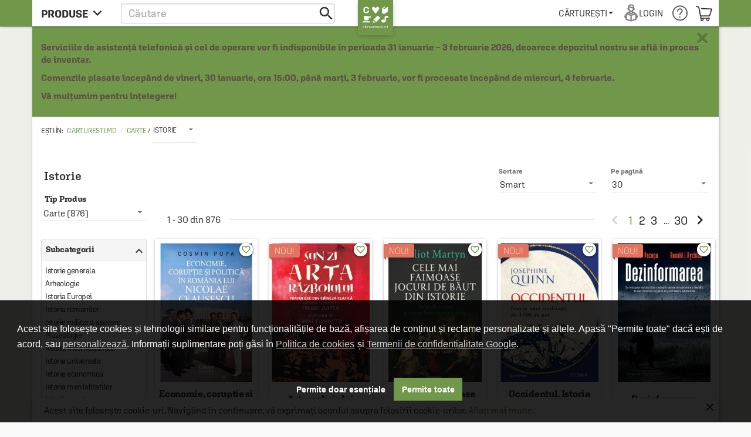

--- FILE ---
content_type: text/html; charset=UTF-8
request_url: https://carturesti.md/assets/3fd72a50b26e96395f0f6077b7b946e7/js/templates/product-grid.html
body_size: 718
content:
<div class="col-xs-12"
     data-ng-if="::h.m.any"
>
    <product-grid-pagination></product-grid-pagination>
    <div class="row product-list-container" data-ng-if="gridProducts.length">
        <prod-list-box class="col-sm-6" data-ng-repeat="(key,product) in gridProducts track by product.id"></prod-list-box>
    </div>
    <product-grid-pagination></product-grid-pagination>
    <div id="parent-meta-description"></div>
    <div class="row voucher-product-grid-section" data-ng-if="::h.showVoucherLine()">
        <div class="col-md-12 flexy-row">
            <div>
                <i class="cartu-icons-bycicle" style="background: transparent url(https://carturesti.ro/img/site/gift-card-verde-r.svg) no-repeat center center/contain; color: transparent;"></i>
            </div>
            <div>
                <p class="clean">{{h.jsTranslate('Vrei să iei un voucher cadou pentru cineva drag ție?')}}</p>
            </div>
            <div>
                <a class="md-raised md-button md-primary" style="background-color: #71984A" href="/coupon-checkout"
                   rel="nofollow">{{h.jsTranslate('Comandă-l aici')}}</a>
            </div>
        </div>
    </div>
</div>
<div id="coloana-produse"
     class="col-sm-9 col-lg-10"
     data-ng-if="::!h.m.any"
     data-ng-cloak
>
    <product-grid-pagination></product-grid-pagination>
    <div data-ng-if="!settings.listView && gridProducts.length" class="row products-container-grid">
        <div class="cartu-grid-list" grid-resize>
            <div class="cartu-grid-tile" data-ng-repeat="(key,product) in gridProducts track by product.id"
                 data-ng-controller="dCatProd"
                 data-ng-style="getMinHeight($parent)">
                <prod-grid-box class="product-grid-container"></prod-grid-box>
            </div>
        </div>
    </div>
    <div class="row product-list-container" data-ng-if="settings.listView && gridProducts.length">
        <prod-list-box class="col-sm-12" data-ng-repeat="(key,product) in gridProducts track by product.id"></prod-list-box>
    </div>
    <product-grid-pagination></product-grid-pagination>
    <div id="parent-meta-description"></div>
    <div class="row voucher-product-grid-section" data-ng-if="::h.showVoucherLine()">
        <div class="col-md-12 flexy-row">
            <div>
                <i class="cartu-icons-bycicle" style="background: transparent url(https://carturesti.ro/img/site/gift-card-verde-r.svg) no-repeat center center/contain; color: transparent;"></i>
            </div>
            <div>
                <p class="clean">{{h.jsTranslate('Vrei să iei un voucher cadou pentru cineva drag ție?')}}</p>
            </div>
            <div>
                <a class="md-raised md-button md-primary" style="background-color: #71984A" href="/coupon-checkout"
                   rel="nofollow">{{h.jsTranslate('Comandă-l aici')}}</a>
            </div>
        </div>
    </div>
</div>


--- FILE ---
content_type: text/html; charset=utf-8
request_url: https://www.google.com/recaptcha/api2/anchor?ar=1&k=6LfRE5QUAAAAAKb8b-nK2NDD3JItA0yKRcVrlsJS&co=aHR0cHM6Ly9jYXJ0dXJlc3RpLm1kOjQ0Mw..&hl=ro&v=N67nZn4AqZkNcbeMu4prBgzg&size=normal&anchor-ms=20000&execute-ms=30000&cb=ycwfi25st116
body_size: 49392
content:
<!DOCTYPE HTML><html dir="ltr" lang="ro"><head><meta http-equiv="Content-Type" content="text/html; charset=UTF-8">
<meta http-equiv="X-UA-Compatible" content="IE=edge">
<title>reCAPTCHA</title>
<style type="text/css">
/* cyrillic-ext */
@font-face {
  font-family: 'Roboto';
  font-style: normal;
  font-weight: 400;
  font-stretch: 100%;
  src: url(//fonts.gstatic.com/s/roboto/v48/KFO7CnqEu92Fr1ME7kSn66aGLdTylUAMa3GUBHMdazTgWw.woff2) format('woff2');
  unicode-range: U+0460-052F, U+1C80-1C8A, U+20B4, U+2DE0-2DFF, U+A640-A69F, U+FE2E-FE2F;
}
/* cyrillic */
@font-face {
  font-family: 'Roboto';
  font-style: normal;
  font-weight: 400;
  font-stretch: 100%;
  src: url(//fonts.gstatic.com/s/roboto/v48/KFO7CnqEu92Fr1ME7kSn66aGLdTylUAMa3iUBHMdazTgWw.woff2) format('woff2');
  unicode-range: U+0301, U+0400-045F, U+0490-0491, U+04B0-04B1, U+2116;
}
/* greek-ext */
@font-face {
  font-family: 'Roboto';
  font-style: normal;
  font-weight: 400;
  font-stretch: 100%;
  src: url(//fonts.gstatic.com/s/roboto/v48/KFO7CnqEu92Fr1ME7kSn66aGLdTylUAMa3CUBHMdazTgWw.woff2) format('woff2');
  unicode-range: U+1F00-1FFF;
}
/* greek */
@font-face {
  font-family: 'Roboto';
  font-style: normal;
  font-weight: 400;
  font-stretch: 100%;
  src: url(//fonts.gstatic.com/s/roboto/v48/KFO7CnqEu92Fr1ME7kSn66aGLdTylUAMa3-UBHMdazTgWw.woff2) format('woff2');
  unicode-range: U+0370-0377, U+037A-037F, U+0384-038A, U+038C, U+038E-03A1, U+03A3-03FF;
}
/* math */
@font-face {
  font-family: 'Roboto';
  font-style: normal;
  font-weight: 400;
  font-stretch: 100%;
  src: url(//fonts.gstatic.com/s/roboto/v48/KFO7CnqEu92Fr1ME7kSn66aGLdTylUAMawCUBHMdazTgWw.woff2) format('woff2');
  unicode-range: U+0302-0303, U+0305, U+0307-0308, U+0310, U+0312, U+0315, U+031A, U+0326-0327, U+032C, U+032F-0330, U+0332-0333, U+0338, U+033A, U+0346, U+034D, U+0391-03A1, U+03A3-03A9, U+03B1-03C9, U+03D1, U+03D5-03D6, U+03F0-03F1, U+03F4-03F5, U+2016-2017, U+2034-2038, U+203C, U+2040, U+2043, U+2047, U+2050, U+2057, U+205F, U+2070-2071, U+2074-208E, U+2090-209C, U+20D0-20DC, U+20E1, U+20E5-20EF, U+2100-2112, U+2114-2115, U+2117-2121, U+2123-214F, U+2190, U+2192, U+2194-21AE, U+21B0-21E5, U+21F1-21F2, U+21F4-2211, U+2213-2214, U+2216-22FF, U+2308-230B, U+2310, U+2319, U+231C-2321, U+2336-237A, U+237C, U+2395, U+239B-23B7, U+23D0, U+23DC-23E1, U+2474-2475, U+25AF, U+25B3, U+25B7, U+25BD, U+25C1, U+25CA, U+25CC, U+25FB, U+266D-266F, U+27C0-27FF, U+2900-2AFF, U+2B0E-2B11, U+2B30-2B4C, U+2BFE, U+3030, U+FF5B, U+FF5D, U+1D400-1D7FF, U+1EE00-1EEFF;
}
/* symbols */
@font-face {
  font-family: 'Roboto';
  font-style: normal;
  font-weight: 400;
  font-stretch: 100%;
  src: url(//fonts.gstatic.com/s/roboto/v48/KFO7CnqEu92Fr1ME7kSn66aGLdTylUAMaxKUBHMdazTgWw.woff2) format('woff2');
  unicode-range: U+0001-000C, U+000E-001F, U+007F-009F, U+20DD-20E0, U+20E2-20E4, U+2150-218F, U+2190, U+2192, U+2194-2199, U+21AF, U+21E6-21F0, U+21F3, U+2218-2219, U+2299, U+22C4-22C6, U+2300-243F, U+2440-244A, U+2460-24FF, U+25A0-27BF, U+2800-28FF, U+2921-2922, U+2981, U+29BF, U+29EB, U+2B00-2BFF, U+4DC0-4DFF, U+FFF9-FFFB, U+10140-1018E, U+10190-1019C, U+101A0, U+101D0-101FD, U+102E0-102FB, U+10E60-10E7E, U+1D2C0-1D2D3, U+1D2E0-1D37F, U+1F000-1F0FF, U+1F100-1F1AD, U+1F1E6-1F1FF, U+1F30D-1F30F, U+1F315, U+1F31C, U+1F31E, U+1F320-1F32C, U+1F336, U+1F378, U+1F37D, U+1F382, U+1F393-1F39F, U+1F3A7-1F3A8, U+1F3AC-1F3AF, U+1F3C2, U+1F3C4-1F3C6, U+1F3CA-1F3CE, U+1F3D4-1F3E0, U+1F3ED, U+1F3F1-1F3F3, U+1F3F5-1F3F7, U+1F408, U+1F415, U+1F41F, U+1F426, U+1F43F, U+1F441-1F442, U+1F444, U+1F446-1F449, U+1F44C-1F44E, U+1F453, U+1F46A, U+1F47D, U+1F4A3, U+1F4B0, U+1F4B3, U+1F4B9, U+1F4BB, U+1F4BF, U+1F4C8-1F4CB, U+1F4D6, U+1F4DA, U+1F4DF, U+1F4E3-1F4E6, U+1F4EA-1F4ED, U+1F4F7, U+1F4F9-1F4FB, U+1F4FD-1F4FE, U+1F503, U+1F507-1F50B, U+1F50D, U+1F512-1F513, U+1F53E-1F54A, U+1F54F-1F5FA, U+1F610, U+1F650-1F67F, U+1F687, U+1F68D, U+1F691, U+1F694, U+1F698, U+1F6AD, U+1F6B2, U+1F6B9-1F6BA, U+1F6BC, U+1F6C6-1F6CF, U+1F6D3-1F6D7, U+1F6E0-1F6EA, U+1F6F0-1F6F3, U+1F6F7-1F6FC, U+1F700-1F7FF, U+1F800-1F80B, U+1F810-1F847, U+1F850-1F859, U+1F860-1F887, U+1F890-1F8AD, U+1F8B0-1F8BB, U+1F8C0-1F8C1, U+1F900-1F90B, U+1F93B, U+1F946, U+1F984, U+1F996, U+1F9E9, U+1FA00-1FA6F, U+1FA70-1FA7C, U+1FA80-1FA89, U+1FA8F-1FAC6, U+1FACE-1FADC, U+1FADF-1FAE9, U+1FAF0-1FAF8, U+1FB00-1FBFF;
}
/* vietnamese */
@font-face {
  font-family: 'Roboto';
  font-style: normal;
  font-weight: 400;
  font-stretch: 100%;
  src: url(//fonts.gstatic.com/s/roboto/v48/KFO7CnqEu92Fr1ME7kSn66aGLdTylUAMa3OUBHMdazTgWw.woff2) format('woff2');
  unicode-range: U+0102-0103, U+0110-0111, U+0128-0129, U+0168-0169, U+01A0-01A1, U+01AF-01B0, U+0300-0301, U+0303-0304, U+0308-0309, U+0323, U+0329, U+1EA0-1EF9, U+20AB;
}
/* latin-ext */
@font-face {
  font-family: 'Roboto';
  font-style: normal;
  font-weight: 400;
  font-stretch: 100%;
  src: url(//fonts.gstatic.com/s/roboto/v48/KFO7CnqEu92Fr1ME7kSn66aGLdTylUAMa3KUBHMdazTgWw.woff2) format('woff2');
  unicode-range: U+0100-02BA, U+02BD-02C5, U+02C7-02CC, U+02CE-02D7, U+02DD-02FF, U+0304, U+0308, U+0329, U+1D00-1DBF, U+1E00-1E9F, U+1EF2-1EFF, U+2020, U+20A0-20AB, U+20AD-20C0, U+2113, U+2C60-2C7F, U+A720-A7FF;
}
/* latin */
@font-face {
  font-family: 'Roboto';
  font-style: normal;
  font-weight: 400;
  font-stretch: 100%;
  src: url(//fonts.gstatic.com/s/roboto/v48/KFO7CnqEu92Fr1ME7kSn66aGLdTylUAMa3yUBHMdazQ.woff2) format('woff2');
  unicode-range: U+0000-00FF, U+0131, U+0152-0153, U+02BB-02BC, U+02C6, U+02DA, U+02DC, U+0304, U+0308, U+0329, U+2000-206F, U+20AC, U+2122, U+2191, U+2193, U+2212, U+2215, U+FEFF, U+FFFD;
}
/* cyrillic-ext */
@font-face {
  font-family: 'Roboto';
  font-style: normal;
  font-weight: 500;
  font-stretch: 100%;
  src: url(//fonts.gstatic.com/s/roboto/v48/KFO7CnqEu92Fr1ME7kSn66aGLdTylUAMa3GUBHMdazTgWw.woff2) format('woff2');
  unicode-range: U+0460-052F, U+1C80-1C8A, U+20B4, U+2DE0-2DFF, U+A640-A69F, U+FE2E-FE2F;
}
/* cyrillic */
@font-face {
  font-family: 'Roboto';
  font-style: normal;
  font-weight: 500;
  font-stretch: 100%;
  src: url(//fonts.gstatic.com/s/roboto/v48/KFO7CnqEu92Fr1ME7kSn66aGLdTylUAMa3iUBHMdazTgWw.woff2) format('woff2');
  unicode-range: U+0301, U+0400-045F, U+0490-0491, U+04B0-04B1, U+2116;
}
/* greek-ext */
@font-face {
  font-family: 'Roboto';
  font-style: normal;
  font-weight: 500;
  font-stretch: 100%;
  src: url(//fonts.gstatic.com/s/roboto/v48/KFO7CnqEu92Fr1ME7kSn66aGLdTylUAMa3CUBHMdazTgWw.woff2) format('woff2');
  unicode-range: U+1F00-1FFF;
}
/* greek */
@font-face {
  font-family: 'Roboto';
  font-style: normal;
  font-weight: 500;
  font-stretch: 100%;
  src: url(//fonts.gstatic.com/s/roboto/v48/KFO7CnqEu92Fr1ME7kSn66aGLdTylUAMa3-UBHMdazTgWw.woff2) format('woff2');
  unicode-range: U+0370-0377, U+037A-037F, U+0384-038A, U+038C, U+038E-03A1, U+03A3-03FF;
}
/* math */
@font-face {
  font-family: 'Roboto';
  font-style: normal;
  font-weight: 500;
  font-stretch: 100%;
  src: url(//fonts.gstatic.com/s/roboto/v48/KFO7CnqEu92Fr1ME7kSn66aGLdTylUAMawCUBHMdazTgWw.woff2) format('woff2');
  unicode-range: U+0302-0303, U+0305, U+0307-0308, U+0310, U+0312, U+0315, U+031A, U+0326-0327, U+032C, U+032F-0330, U+0332-0333, U+0338, U+033A, U+0346, U+034D, U+0391-03A1, U+03A3-03A9, U+03B1-03C9, U+03D1, U+03D5-03D6, U+03F0-03F1, U+03F4-03F5, U+2016-2017, U+2034-2038, U+203C, U+2040, U+2043, U+2047, U+2050, U+2057, U+205F, U+2070-2071, U+2074-208E, U+2090-209C, U+20D0-20DC, U+20E1, U+20E5-20EF, U+2100-2112, U+2114-2115, U+2117-2121, U+2123-214F, U+2190, U+2192, U+2194-21AE, U+21B0-21E5, U+21F1-21F2, U+21F4-2211, U+2213-2214, U+2216-22FF, U+2308-230B, U+2310, U+2319, U+231C-2321, U+2336-237A, U+237C, U+2395, U+239B-23B7, U+23D0, U+23DC-23E1, U+2474-2475, U+25AF, U+25B3, U+25B7, U+25BD, U+25C1, U+25CA, U+25CC, U+25FB, U+266D-266F, U+27C0-27FF, U+2900-2AFF, U+2B0E-2B11, U+2B30-2B4C, U+2BFE, U+3030, U+FF5B, U+FF5D, U+1D400-1D7FF, U+1EE00-1EEFF;
}
/* symbols */
@font-face {
  font-family: 'Roboto';
  font-style: normal;
  font-weight: 500;
  font-stretch: 100%;
  src: url(//fonts.gstatic.com/s/roboto/v48/KFO7CnqEu92Fr1ME7kSn66aGLdTylUAMaxKUBHMdazTgWw.woff2) format('woff2');
  unicode-range: U+0001-000C, U+000E-001F, U+007F-009F, U+20DD-20E0, U+20E2-20E4, U+2150-218F, U+2190, U+2192, U+2194-2199, U+21AF, U+21E6-21F0, U+21F3, U+2218-2219, U+2299, U+22C4-22C6, U+2300-243F, U+2440-244A, U+2460-24FF, U+25A0-27BF, U+2800-28FF, U+2921-2922, U+2981, U+29BF, U+29EB, U+2B00-2BFF, U+4DC0-4DFF, U+FFF9-FFFB, U+10140-1018E, U+10190-1019C, U+101A0, U+101D0-101FD, U+102E0-102FB, U+10E60-10E7E, U+1D2C0-1D2D3, U+1D2E0-1D37F, U+1F000-1F0FF, U+1F100-1F1AD, U+1F1E6-1F1FF, U+1F30D-1F30F, U+1F315, U+1F31C, U+1F31E, U+1F320-1F32C, U+1F336, U+1F378, U+1F37D, U+1F382, U+1F393-1F39F, U+1F3A7-1F3A8, U+1F3AC-1F3AF, U+1F3C2, U+1F3C4-1F3C6, U+1F3CA-1F3CE, U+1F3D4-1F3E0, U+1F3ED, U+1F3F1-1F3F3, U+1F3F5-1F3F7, U+1F408, U+1F415, U+1F41F, U+1F426, U+1F43F, U+1F441-1F442, U+1F444, U+1F446-1F449, U+1F44C-1F44E, U+1F453, U+1F46A, U+1F47D, U+1F4A3, U+1F4B0, U+1F4B3, U+1F4B9, U+1F4BB, U+1F4BF, U+1F4C8-1F4CB, U+1F4D6, U+1F4DA, U+1F4DF, U+1F4E3-1F4E6, U+1F4EA-1F4ED, U+1F4F7, U+1F4F9-1F4FB, U+1F4FD-1F4FE, U+1F503, U+1F507-1F50B, U+1F50D, U+1F512-1F513, U+1F53E-1F54A, U+1F54F-1F5FA, U+1F610, U+1F650-1F67F, U+1F687, U+1F68D, U+1F691, U+1F694, U+1F698, U+1F6AD, U+1F6B2, U+1F6B9-1F6BA, U+1F6BC, U+1F6C6-1F6CF, U+1F6D3-1F6D7, U+1F6E0-1F6EA, U+1F6F0-1F6F3, U+1F6F7-1F6FC, U+1F700-1F7FF, U+1F800-1F80B, U+1F810-1F847, U+1F850-1F859, U+1F860-1F887, U+1F890-1F8AD, U+1F8B0-1F8BB, U+1F8C0-1F8C1, U+1F900-1F90B, U+1F93B, U+1F946, U+1F984, U+1F996, U+1F9E9, U+1FA00-1FA6F, U+1FA70-1FA7C, U+1FA80-1FA89, U+1FA8F-1FAC6, U+1FACE-1FADC, U+1FADF-1FAE9, U+1FAF0-1FAF8, U+1FB00-1FBFF;
}
/* vietnamese */
@font-face {
  font-family: 'Roboto';
  font-style: normal;
  font-weight: 500;
  font-stretch: 100%;
  src: url(//fonts.gstatic.com/s/roboto/v48/KFO7CnqEu92Fr1ME7kSn66aGLdTylUAMa3OUBHMdazTgWw.woff2) format('woff2');
  unicode-range: U+0102-0103, U+0110-0111, U+0128-0129, U+0168-0169, U+01A0-01A1, U+01AF-01B0, U+0300-0301, U+0303-0304, U+0308-0309, U+0323, U+0329, U+1EA0-1EF9, U+20AB;
}
/* latin-ext */
@font-face {
  font-family: 'Roboto';
  font-style: normal;
  font-weight: 500;
  font-stretch: 100%;
  src: url(//fonts.gstatic.com/s/roboto/v48/KFO7CnqEu92Fr1ME7kSn66aGLdTylUAMa3KUBHMdazTgWw.woff2) format('woff2');
  unicode-range: U+0100-02BA, U+02BD-02C5, U+02C7-02CC, U+02CE-02D7, U+02DD-02FF, U+0304, U+0308, U+0329, U+1D00-1DBF, U+1E00-1E9F, U+1EF2-1EFF, U+2020, U+20A0-20AB, U+20AD-20C0, U+2113, U+2C60-2C7F, U+A720-A7FF;
}
/* latin */
@font-face {
  font-family: 'Roboto';
  font-style: normal;
  font-weight: 500;
  font-stretch: 100%;
  src: url(//fonts.gstatic.com/s/roboto/v48/KFO7CnqEu92Fr1ME7kSn66aGLdTylUAMa3yUBHMdazQ.woff2) format('woff2');
  unicode-range: U+0000-00FF, U+0131, U+0152-0153, U+02BB-02BC, U+02C6, U+02DA, U+02DC, U+0304, U+0308, U+0329, U+2000-206F, U+20AC, U+2122, U+2191, U+2193, U+2212, U+2215, U+FEFF, U+FFFD;
}
/* cyrillic-ext */
@font-face {
  font-family: 'Roboto';
  font-style: normal;
  font-weight: 900;
  font-stretch: 100%;
  src: url(//fonts.gstatic.com/s/roboto/v48/KFO7CnqEu92Fr1ME7kSn66aGLdTylUAMa3GUBHMdazTgWw.woff2) format('woff2');
  unicode-range: U+0460-052F, U+1C80-1C8A, U+20B4, U+2DE0-2DFF, U+A640-A69F, U+FE2E-FE2F;
}
/* cyrillic */
@font-face {
  font-family: 'Roboto';
  font-style: normal;
  font-weight: 900;
  font-stretch: 100%;
  src: url(//fonts.gstatic.com/s/roboto/v48/KFO7CnqEu92Fr1ME7kSn66aGLdTylUAMa3iUBHMdazTgWw.woff2) format('woff2');
  unicode-range: U+0301, U+0400-045F, U+0490-0491, U+04B0-04B1, U+2116;
}
/* greek-ext */
@font-face {
  font-family: 'Roboto';
  font-style: normal;
  font-weight: 900;
  font-stretch: 100%;
  src: url(//fonts.gstatic.com/s/roboto/v48/KFO7CnqEu92Fr1ME7kSn66aGLdTylUAMa3CUBHMdazTgWw.woff2) format('woff2');
  unicode-range: U+1F00-1FFF;
}
/* greek */
@font-face {
  font-family: 'Roboto';
  font-style: normal;
  font-weight: 900;
  font-stretch: 100%;
  src: url(//fonts.gstatic.com/s/roboto/v48/KFO7CnqEu92Fr1ME7kSn66aGLdTylUAMa3-UBHMdazTgWw.woff2) format('woff2');
  unicode-range: U+0370-0377, U+037A-037F, U+0384-038A, U+038C, U+038E-03A1, U+03A3-03FF;
}
/* math */
@font-face {
  font-family: 'Roboto';
  font-style: normal;
  font-weight: 900;
  font-stretch: 100%;
  src: url(//fonts.gstatic.com/s/roboto/v48/KFO7CnqEu92Fr1ME7kSn66aGLdTylUAMawCUBHMdazTgWw.woff2) format('woff2');
  unicode-range: U+0302-0303, U+0305, U+0307-0308, U+0310, U+0312, U+0315, U+031A, U+0326-0327, U+032C, U+032F-0330, U+0332-0333, U+0338, U+033A, U+0346, U+034D, U+0391-03A1, U+03A3-03A9, U+03B1-03C9, U+03D1, U+03D5-03D6, U+03F0-03F1, U+03F4-03F5, U+2016-2017, U+2034-2038, U+203C, U+2040, U+2043, U+2047, U+2050, U+2057, U+205F, U+2070-2071, U+2074-208E, U+2090-209C, U+20D0-20DC, U+20E1, U+20E5-20EF, U+2100-2112, U+2114-2115, U+2117-2121, U+2123-214F, U+2190, U+2192, U+2194-21AE, U+21B0-21E5, U+21F1-21F2, U+21F4-2211, U+2213-2214, U+2216-22FF, U+2308-230B, U+2310, U+2319, U+231C-2321, U+2336-237A, U+237C, U+2395, U+239B-23B7, U+23D0, U+23DC-23E1, U+2474-2475, U+25AF, U+25B3, U+25B7, U+25BD, U+25C1, U+25CA, U+25CC, U+25FB, U+266D-266F, U+27C0-27FF, U+2900-2AFF, U+2B0E-2B11, U+2B30-2B4C, U+2BFE, U+3030, U+FF5B, U+FF5D, U+1D400-1D7FF, U+1EE00-1EEFF;
}
/* symbols */
@font-face {
  font-family: 'Roboto';
  font-style: normal;
  font-weight: 900;
  font-stretch: 100%;
  src: url(//fonts.gstatic.com/s/roboto/v48/KFO7CnqEu92Fr1ME7kSn66aGLdTylUAMaxKUBHMdazTgWw.woff2) format('woff2');
  unicode-range: U+0001-000C, U+000E-001F, U+007F-009F, U+20DD-20E0, U+20E2-20E4, U+2150-218F, U+2190, U+2192, U+2194-2199, U+21AF, U+21E6-21F0, U+21F3, U+2218-2219, U+2299, U+22C4-22C6, U+2300-243F, U+2440-244A, U+2460-24FF, U+25A0-27BF, U+2800-28FF, U+2921-2922, U+2981, U+29BF, U+29EB, U+2B00-2BFF, U+4DC0-4DFF, U+FFF9-FFFB, U+10140-1018E, U+10190-1019C, U+101A0, U+101D0-101FD, U+102E0-102FB, U+10E60-10E7E, U+1D2C0-1D2D3, U+1D2E0-1D37F, U+1F000-1F0FF, U+1F100-1F1AD, U+1F1E6-1F1FF, U+1F30D-1F30F, U+1F315, U+1F31C, U+1F31E, U+1F320-1F32C, U+1F336, U+1F378, U+1F37D, U+1F382, U+1F393-1F39F, U+1F3A7-1F3A8, U+1F3AC-1F3AF, U+1F3C2, U+1F3C4-1F3C6, U+1F3CA-1F3CE, U+1F3D4-1F3E0, U+1F3ED, U+1F3F1-1F3F3, U+1F3F5-1F3F7, U+1F408, U+1F415, U+1F41F, U+1F426, U+1F43F, U+1F441-1F442, U+1F444, U+1F446-1F449, U+1F44C-1F44E, U+1F453, U+1F46A, U+1F47D, U+1F4A3, U+1F4B0, U+1F4B3, U+1F4B9, U+1F4BB, U+1F4BF, U+1F4C8-1F4CB, U+1F4D6, U+1F4DA, U+1F4DF, U+1F4E3-1F4E6, U+1F4EA-1F4ED, U+1F4F7, U+1F4F9-1F4FB, U+1F4FD-1F4FE, U+1F503, U+1F507-1F50B, U+1F50D, U+1F512-1F513, U+1F53E-1F54A, U+1F54F-1F5FA, U+1F610, U+1F650-1F67F, U+1F687, U+1F68D, U+1F691, U+1F694, U+1F698, U+1F6AD, U+1F6B2, U+1F6B9-1F6BA, U+1F6BC, U+1F6C6-1F6CF, U+1F6D3-1F6D7, U+1F6E0-1F6EA, U+1F6F0-1F6F3, U+1F6F7-1F6FC, U+1F700-1F7FF, U+1F800-1F80B, U+1F810-1F847, U+1F850-1F859, U+1F860-1F887, U+1F890-1F8AD, U+1F8B0-1F8BB, U+1F8C0-1F8C1, U+1F900-1F90B, U+1F93B, U+1F946, U+1F984, U+1F996, U+1F9E9, U+1FA00-1FA6F, U+1FA70-1FA7C, U+1FA80-1FA89, U+1FA8F-1FAC6, U+1FACE-1FADC, U+1FADF-1FAE9, U+1FAF0-1FAF8, U+1FB00-1FBFF;
}
/* vietnamese */
@font-face {
  font-family: 'Roboto';
  font-style: normal;
  font-weight: 900;
  font-stretch: 100%;
  src: url(//fonts.gstatic.com/s/roboto/v48/KFO7CnqEu92Fr1ME7kSn66aGLdTylUAMa3OUBHMdazTgWw.woff2) format('woff2');
  unicode-range: U+0102-0103, U+0110-0111, U+0128-0129, U+0168-0169, U+01A0-01A1, U+01AF-01B0, U+0300-0301, U+0303-0304, U+0308-0309, U+0323, U+0329, U+1EA0-1EF9, U+20AB;
}
/* latin-ext */
@font-face {
  font-family: 'Roboto';
  font-style: normal;
  font-weight: 900;
  font-stretch: 100%;
  src: url(//fonts.gstatic.com/s/roboto/v48/KFO7CnqEu92Fr1ME7kSn66aGLdTylUAMa3KUBHMdazTgWw.woff2) format('woff2');
  unicode-range: U+0100-02BA, U+02BD-02C5, U+02C7-02CC, U+02CE-02D7, U+02DD-02FF, U+0304, U+0308, U+0329, U+1D00-1DBF, U+1E00-1E9F, U+1EF2-1EFF, U+2020, U+20A0-20AB, U+20AD-20C0, U+2113, U+2C60-2C7F, U+A720-A7FF;
}
/* latin */
@font-face {
  font-family: 'Roboto';
  font-style: normal;
  font-weight: 900;
  font-stretch: 100%;
  src: url(//fonts.gstatic.com/s/roboto/v48/KFO7CnqEu92Fr1ME7kSn66aGLdTylUAMa3yUBHMdazQ.woff2) format('woff2');
  unicode-range: U+0000-00FF, U+0131, U+0152-0153, U+02BB-02BC, U+02C6, U+02DA, U+02DC, U+0304, U+0308, U+0329, U+2000-206F, U+20AC, U+2122, U+2191, U+2193, U+2212, U+2215, U+FEFF, U+FFFD;
}

</style>
<link rel="stylesheet" type="text/css" href="https://www.gstatic.com/recaptcha/releases/N67nZn4AqZkNcbeMu4prBgzg/styles__ltr.css">
<script nonce="Wp6yprRLa-vHdaRrCgsh4Q" type="text/javascript">window['__recaptcha_api'] = 'https://www.google.com/recaptcha/api2/';</script>
<script type="text/javascript" src="https://www.gstatic.com/recaptcha/releases/N67nZn4AqZkNcbeMu4prBgzg/recaptcha__ro.js" nonce="Wp6yprRLa-vHdaRrCgsh4Q">
      
    </script></head>
<body><div id="rc-anchor-alert" class="rc-anchor-alert"></div>
<input type="hidden" id="recaptcha-token" value="[base64]">
<script type="text/javascript" nonce="Wp6yprRLa-vHdaRrCgsh4Q">
      recaptcha.anchor.Main.init("[\x22ainput\x22,[\x22bgdata\x22,\x22\x22,\[base64]/[base64]/[base64]/[base64]/[base64]/UltsKytdPUU6KEU8MjA0OD9SW2wrK109RT4+NnwxOTI6KChFJjY0NTEyKT09NTUyOTYmJk0rMTxjLmxlbmd0aCYmKGMuY2hhckNvZGVBdChNKzEpJjY0NTEyKT09NTYzMjA/[base64]/[base64]/[base64]/[base64]/[base64]/[base64]/[base64]\x22,\[base64]\x22,\x22JMKcWhbDh8OEwoNTw7cDEsOZChzDghPCtQoyw60Vw5TDu8Kcw4PCoWIRH1puUMO1CsO/K8OYw57DhSlwwpvCmMO/Tx8jdcOEUMOYwpbDgsO4LBfDpMKYw4Qww60UWyjDl8KOfQ/CmkZQw47CoMKEbcKpwqHCp18Qw7rDtcKGCsO8FsOYwpAYKnnCkzA1d0hLwp7CrSQ6MMKAw4LCtyjDkMOXwqQeDw3CvWHCm8O3wp5KElROwokgQUbCtg/CvsOpQzsQwrHDsAgtUXUYeX0sWxzDky99w5E8w45dIcK9w6xofMOlTMK9woRCw5A3cwFcw7zDvk1ww5V5P8OTw4UywrvDjU7CszsUZ8O+w6BMwqJBY8Kpwr/[base64]/VDnDuFHDgcKOQizDhEzDsl3Dl8OdPWEkDmQZwqpUwoAXwptjZTdnw7nCosKSw4fDhjA2wpAgwp3Dr8OYw7Qkw6TDlcOPcXEBwoZZYBxCwqfCqHR6fMOCwrrCvlxvflHCoUJ/[base64]/DoMOrCsOhw5dXw7jCk8KCw6nDjFrDmVDDncOow5rCrUDCq3TCpsKWw6ggw6hfwpdSWyspw7nDkcK6w4Aqwr7DnMKmQsOlwrFmHsOUw4AJIXDChG1iw7l/w5E9w5odwpXCusO5E0PCtWnDgTnCtTPDjcKFwpLCm8OrbsOIdcOiXE5tw7lGw4bCh17DnMOZBMOfw7dOw4PDuThxOTXDoCvCvCh8wrDDjws6HzrDscKOThxBw7hJR8K+IGvCvhxkN8OPw6tBw5bDtcK+eA/DmcKQwqhpAsO7eE7DsRMmwoBVw6dgUkAuwo/Ds8OCw7o/BE9PPRfCosKSEMKfGcOVw7ltGAkiwrwzw57CqksUw7rDo8KAIsO9DsKIDsOcHwXCvUJicVnDjsKIw65PMsOvw5LDmMKJdCzCmQPDscOoJMKPwqs7wrnCgsOTwr3DrsKTKsO9wrfClGE1e8O9wqTDhMO1HF/Dtnl5I8O4DERRw6TDsMOjZlrDiloFe8O9wr0vbFVFQirDq8Kgw4dRSMOILn7CoHnDi8K9w51owqQCwrHDjXLDj2oZwrfCiMKDw7lPIsKXd8OTMwPChMKiGnU5wrd4ElMkSErCs8K1wqEMQmlwTsKHwqrCiHbDusKmw7Mhw4wawq3DvMK6NnEDb8OzCj/CiArDt8ONw4ZWBE/DrMKEZ27Cu8Khw5g6w4NIwqh3LkjDtsOoGsKqUcKPe0Zkw6XDmGBPGSPCgX5LAMKbJwxcwrTCqsKfMUrDlsKkZcKOwp7CmMOuD8ORwpFlwrPDu8K1B8Odw5fCs8KPWsK4J2jCnwnCryIIBMKWw5fDm8OWw5UBw7QuJ8KIw5hLOi/[base64]/CqMOeBS95w5zDoTRnaw/Dp0nDjVgBwodBwrXDu8ObLwxtwpgjYcKONzXDo1pQX8KDwoPDtQvCksK8wrolVyXCuXRPN03CoVJvw4jCsXlUw7/[base64]/[base64]/bGbDgsK5DsK2SsOqF8KYwpBiVVA6w41Bw5DDh0fDp8OZUsKKw7rDmsOWw5LDnywmdVhTw49CG8K/w44DDQPDszvChcOLw5XCosKgwoLCpMOkP1XDi8OhwqTCtH7DosObDnXDoMOuwpXDjw/CpjoSw4oGwozDj8KVZWoTc1zCmMOsw6bCn8K6Q8OSb8OVEsKzU8KLHsOtfSbCnlBrEcKywpbDisK8wq7CgmkMMsKUwrjDrMO4SQ8iwqfDq8KEFGLCkF0BDwzCgy8mcMOfWD3DrT8jU2XCiMKmWynCvWASwq0oJ8OgfMKEw67Dv8OLwqRuwrLCm2DClMKGw4jChCMUwq/CuMOZwq5GwrZdWcKNw5EZXcKAFXIxwpLCusK2w4JUw5JWwp3Ci8KwTsOvD8K1P8KmA8K/w7kZHDXDo1LDgcOiwpQlUMO4XcOCOCLDhcKawoouwrvChR3Dm1PCiMKAw7R5w4oITsK0wrnDiMOVI8K/[base64]/DpwzCsVBTw6paPsO3wrc/wrTDucOXw7tufBgUwpzDsMOtbFrCpcKibcKkwq8cw7IWMcOEI8K/[base64]/CmMOhw7slwosew7EYZDHChTbCqMKow6tywrs6ZWkIw6McN8ODVsOsR8OKwo5uw5bDrWs4wpLDs8K1WVrCn8Kyw6B0woLCtMK5T8OkRFzCrAnDoTzCoUfCuBrCr2Bmw6kVwpvDjcOBw4EOwqo4I8OkMjFSw4HChMOcw53DnkBlw4FGw4LChsKiw6lqcx/CkMODU8O4w706w7TCrcKFGsKoPVdiw6YfAGwkw5jDmWnDtAbCpsOtw6p0AnzDq8KuBcONwpFSAVDDlcKwEMKNw7zDuMOXdsKbFBMsScOiCAgRwr3Cg8OVFcO1w4I+JMKSP3wjVnh0wroEScK8w6PDgDPCuH/DhkEFwrjCi8OBw4XCjMOPasKDazwKwrofw5E9XsKNw5lHITVMw5F+enc/DsOSw5/Cn8OCd8OcwqHDsQjDgjbCnT/CrzNGC8KMw483w4cXwqEdw7NLwq/[base64]/[base64]/[base64]/fxXDiF7CvyUsw7DCqcO0dw/CoMKDZsK6wqITw7HCsA8rwrByAj8JwpjDiEnCmcOqQMOQw6zDp8OvwprDtxvDocOaC8Opw74Hw7bDkcOWw5rDh8K0dcO/ADp3TMOqIzjDl0vDj8K1BcKNwp3Ci8OUZiQfwoXCicODwqY7wqTCvCfDjsOlw67DgMOhw7LCksOdw6ofMCNhHA/Dom4swrklwpFCL2pfJlrDvcObw4/[base64]/DnMKZw7cww5jCt8OiJcOTGHxERsOmwrUpO3fDhsKwOcKswr7CmQ4Va8OHw68rOcKww7lHVSFuwpRUw73DrkN8UsOuw5/DncO4K8Kow7ZjwoZKwpd9w78jdyIVwqrCrcOyWyHCshYdTcO4GsOuNsKlw7cBOhvDg8OUwp7ChsKhw6DCmRXCvC/DpBLDum7DvAfChsOSwoPDnF3DhWo2NsOOworDpRnCo0/[base64]/LiLCjSFxwpMOCsKSw7jDm0JAD0PDuTLDo0pvw7jCqRsiScO1ITnCpWfChGdnT2jCusO4w6J7LMKFP8KXwqRBwpMtw5MwBm1awrXDrMKcw7TCpkZGw4PDrFcraj9eHsO9wrPChF3Dtys8wrjDhSEpegE8CMOZGVfCrMKkwpHDgcKrS13CuhxLDMKxwqt/XFLCm8KLwoJJCmQcTcOzw47CggDDh8O0w6QyWhXCg11vw6NMwqFDBMOnCArDuFrDhcOkwr06w5gNERPDu8KMaHXDr8OLw7rCj8KFWiV7PcKrwq/DimYFdkgnwoQsD0vDqCnCnwF3T8Oiw6Etw5zCuX/DiVrCoCfDuWvClzXDg8KtS8K1T3tDw75BPWt8w4Abwr1SUMKNbVI2fgYZBC4xw7TCsWTDjBnCtcO/wqd/wqYKw7PDmMKpw4VtbcOOwpvCv8O6AyXCm0vDhMK1wqISwqkPw5pvUmXCsUtjw4cVbTfCvMOzMcOJYHrCrlocY8KJwpk5Nj0oTMOOw6rCoCQ1wrvDmsKlw47ChsOvJgFETcKNwqPDuMO9VjvCq8OKw7rCnA/Ci8O8wrvCnsKPwoxNFxrDp8KJf8OzUTzDu8KcwqPCkxcCwpbDjE87w4TDsAkewofCmcKNwo5yw7wHwoDDh8KHYsOPwp/[base64]/CgV9ackTCkMOkazk6VMKfwqM3wqEgaMO4w5oUw7tswrkQUMOwOsKKw4VLbRhhw5Y3wr/CtMOAYMOkTg7CtMORw7l2w7HDjsOdZMOWw5fCucOPwp49w7vCuMO/HxTDm20owo/Dv8OEeDB4c8OEA3zDvsKfwoBSwq/Di8OBwroYwrTDpl9yw65IwpQPwq0yThjCj0HCl0zCkU7Cs8OZcQjCmEBKbsKoeRHCpsOiw6o5A0ZhUTN7bcOIwrrCkcOhKmrDh2IfMl0ZZXbCsx0IRHM+Hg0WT8OTKHXDt8OzccO9wr/DksKsUE4MbQDCqsOoesKiw7XDhmXDmmfDvMONwqjCjTpKJMK8wrvCqg/CgWvCqMKdwpvDgcOJSWQoY2jDoQYmaCVWFcOJwpvCmVB3RWZ8ZSHCjsOWbMOifsO+EsK3O8OhwplsLS3DpcOYBlbDkcKTw4EkGcOuw6VYwrvChEJ+wpLDhxY+EsONWMOrUMOyGEfCrXfDlQ9/wonCuhnCiARxEwPDmsOyLMOjWzPDkl56L8KCwo9HBDzCmDV7w5pOw6DCqMKmwq1+U0LCmBHCvD1Uw6zDpAgLwqbDrnpswpHCs0c5w4vCgz44wqEMw4UqwqESw7VZw7E5M8KYwpTDrw/CncOlM8KsQcOFwqXCgzllUTIlR8OAw7rCosO3X8KAwod/[base64]/[base64]/DpDsNKsOWw7RRamgrwoDCkMOhwrbDiMOiw5zCk8OYw5/DocOGDW0rw6rCshd5fxLDusOQXcO6w4nDk8Khwrliw5TCssKCwrLCpcKWDEbDmjZ9w7PCt3rDqGHDrsOywrs6V8KJWMK/[base64]/CtW/CjcKMLgtXwqV7UE/Co8O8w6LDr13DmHXDl8OjMiBlwqMKw7ZuW2QvTXQoXRpZLMOrL8KgV8KhwqDDpDbCk8OTwqJVRh1bHXHCr3YKw5/CpcOGw7rCmE8gwq/DlBYlw4HCjgYpwqA0MMOZwphVBsKYw6keXSAZw6nDkUZXO0IBe8OMw6pPaChyJMK5ZWfDgsKnJXPCrcKYJsOke0XCmsK9wqZ+QMKXwrdNwrrDji9hw4bCuyXDu2vCssObw7vCoAI7OcOcw4BXbl/Cr8OtEExhwpAyAcOnEhhATsKnwotBasO0w4nDkGvDssKQwqB1wr4lGcO2wpMHUC5lRjViwpcPRzPDgWY4w5jDocOWUWIhd8K0B8KnDQ9Vwq3Du017VTJeH8KUwpXDqREuw7Fyw7p6RXfDiVLCkcK5acO9woPDhcOxw4LDk8OgOAbCssK0TDTCoMKxwqhBwq/DqcK8woF1ccOjwp9twpopwo3DmXQmw600S8OuwoZVOsOqw5bClMOyw6sfwp3DkMOpfsKUw45WwrnCoiICJ8O+w6Ydw4vCk1HChUzDkDEUwpVRZEXClzDDiSkVw6zDgMOwNRx0w4kZIxzDncKyw4/CgTXCuyDCuQXDqMOOwpBOw7tNw5DCpmnCusKUWMOAw4cyYi59w48bw6MNQQ15bcKuw69wwoHDogQXwpDDvGDCsQPCgGg4wpLCqMKDwqrCow1sw5dAw6pOPMO7wo/CtcOYwoTCk8KqXHkmwozDocKUaznCkcOqw7UKwrrDhsKRw45TU3jDlcKOJgDCpcKPwqtHeQlKwqNGOMOKw5DCvMO6OnA/[base64]/DhUpgfj/DqMOzw7/CrcOSWDbCrsOOw4gzw7sWwrlWB8O5MGEDHcKbSMKfBsOaHSnCvncnwpPDkEVfwopzwqUhw6XCsE4AEcKhwpzDkng/w4DCnmjDjMK4C3vDscOzL2N/ZF8cAsKMw6XDrH3Co8K1w4zDsmDDt8ONSizDqSNMwrhqw4FmwoTCnMK8wqgWFsKpawjCkB/CnwrDnDzDnFxxw6vCisKXJgJLw7ELTMK3wpVuW8OZRXpTXcOxacO5TMO0wrjCrHPCsEoSN8O6JzTCq8KBw5zDh0N9wpJJFsOgecOjw4HDhgJQw4XDpFZ6w73CssKgwozDsMO9wq/CrRbDiSRzw5HCkQLCucKyZWRbw6vCs8KlOEvDqsKiw4MQGhvDokDDo8K5worDkQ98wpDCuhrCosOZw64KwpI/[base64]/CgULDrsOrMg7CiMK/QXnCjMKswq45FT9Gwo/DqEgXSMOvE8OywojCpSHCucKyQ8OwwrvDng51KRTCgyHDtsOaw6p+w6LCisK3wqXDtSDChcKgw6TChkkvw7zCg1bDvcKJWVROBzLDucOqVB/[base64]/DvEDCiCgbw47DsBl5KivCki5VwrXCh1XDlEzDocKzZGcDw4TCmhvDjArCvsKbw7bCjcOHw4xGwrFnMSzDhlhlw4DCgsKjVMKAwrXCvMK0wrcTXcO7FsKlwqRmw7QmETM1RhnDvMOtw7vDmDvCpErDuBPDkEZmcEUYdS/CtsKlL2wfw6/CusKiwoJTHcOFwpRKVnPCqmgsw7fCosKSw5vDqmdZRiDCj2hLwo4DKsKdwpjCjTbDiMOzw68Fw6YJw691wo4wwp7DlMOGw5HDvcOpFsKmw4xvw4nCgSEOU8KjAcKBw7TCsMKjwpzCgcKmSsKGwrTCjzhUwqFPwpZKZD/[base64]/fzR8wqoPwrXCiz0wThvDhhrCu8OIwpvClxlOAMOdD8OVw4LDq03CqFDChcKyLkonwqp+CU/DisOSfMOPw5rDgWjCnMKNw4IjeV9Iw57CocKiwqp5w7nDvGfDig/Dvk0Rw4rDlMKfwpXDoMOBw7LCgQAWw6g/SsKzBk7CvRPDikRYwoAHAFknDsKuwrVOA0kwTGTCiCHCjcKiJ8KwR0zCiCQYw79Gw5rCnXRrw7YLYknDmsKJwr1Vw7DCr8OiU0EdworCscKfw7BfMcOzw7REw5XDm8OcwrA/w6dXw5LCj8OocwHDhCPCv8O8R2lNwoVvAnPDtMK4C8KHw5A/[base64]/DkMOiGljDssKUw48lbSTDosK0w6dhQMK4ZjHDtwNQw4hQwrXDtMO0ZcKpwqLCiMKtwpPCvFJIw5/[base64]/DuWMGZiPDpAIGw5DCljI8QMO+HXoWcMK7wo/ClcOGw7zDhRwTScKcUcK+HMObw5NyPMKfAsOlwonDlEHDtcONwopBwrrCoDIFBlbCosO9wqAnM0khwod/w5YDbsKQw5vCk0pPw6MVKAvCqcK7w5B+woDDhcKRTcO8XDgbcz0ldcOFwrHDl8KzREFPw6EFw7LDt8Odwowmw6bDu34FwpDDs2bCiGnCh8O/[base64]/DpMKLwq8CwpPDgwQVf8KCRE4XHsO6w4IMFMO/ZMOSQHjCqGlGF8KYSCfDtMO5DCDCiMKAw6LDhMKmP8OywqnCmG/CtMOVw5fDjBDCiGrCtsOBGsK7w40mVzdvwo4OIxobw4jCucKxw4PDncKqwrXDr8K9wol6TsO4w4PCicOVw5YdaCrDlFYNDnsVwpw2w6Zlw7/[base64]/[base64]/[base64]/w6vCjMKlZytEw6F2w7XDgXBJw7LDksO3MRPDjcKww7gSBcOyOsK/woXDpsOqIMOtFiRxwrRuOcOWfsK0worDtgVlwoBRMBB8wo/Dg8KyLcO/wqImw5vDlMOywofCtSxdK8OyY8OxOkLDr1rCssOIwpbDmMKkwqzDuMK9Gnxgw6phYgZFaMOHSgTCtcO6CMKubcKjw5jChG3DoApvw4Akw4dMwqTCqXhDEsOWwq3DikhAw4dYB8KRwoDCpMO5wrRmHsKlMV5uwr/CucK5dsKJScKuG8KEwoIzw63DtXk5w592PUA+w5XDkMKpwofCmmNOfsOZwrPCrcK8YsOJK8OOX2YYw75XwoXCt8K4w5HCvcO9LcOrw4B9wo8mfsORwrnCo1ZHUcO+H8Onwph/B1TDk0/Co33DnlHDosKRwqliw4/[base64]/[base64]/CtVLCpXrDhcOnVD5AVjABw4XDlkNlccK+wp5ewqMxwo/CjVrDvcKvcMKdZcOTeMOGwpMpw5sPdGJFOm5Bw4INw5g1wqUZdR7DlMKYSMOmw49Xw5XClsK7w53CjWNIwqrCrsK9PMKIwoDCosKxVH7ClVvCq8KZwr/[base64]/wpnDhwXCvQAramI+w5XDkcOsFAjCrsO/[base64]/c8O6wobCtcK6wqpUJMKkQTktw4oMw6rCqn7Dg8Kcw4RtwoDDq8KdNMKNOMKSKyFAwrsRD3HDl8KGOElew5vChcKLf8OoKSHCsGnCmQ5UasK0U8K6fMKkDsKIb8OHNcO3w5XClDfCtVjDkMK/Pk/CjUnDpsKvf8O+w4DDoMOQw7E9w5fCgWFVByvCtsOMw57DtTjCj8Ovw45bc8OQP8OtUcK2w7Row5zDjjLDnXLChVnDgijDhBPDncOZwqJ0w7rCjsOKwqVHwq16wqo/wodUw7vDpcKhST7DoxvCnCbCocOsdMOqc8KeAMOGScKCIMK0Hy5GaA3CsMKiF8ORwo0OahEtH8OJwoZMP8OFE8OfVMKZwrTDjMKkwpUXOMOoPwbDsGHCpxLDsXnDpnkewokydiwZd8KpwqHDp1XDswArw7XCgGnDuMO2dcK7wqFVwq/DpsKTwp4SwqTCiMKSw4Ndw4pCw5fDksOCw6vCmifDvi7CvcKlaATDg8K7TsOEwrfCvRLDrcK7w4xPU8Kyw7cxL8OFcsKDwqZOLsKEw73DtMKtQ2nCnFnDh3QKwrMmdV1BATrDvyDCtsOyLXx/w6kSwoJVw4PDpMK4w4wDBsKewqp4wroXw6nDoh/CuC7CusKaw6rCr2jCgMOdwqPCmQbCsMOWY8KgGQHCnQ/Cr1fDnMODN1h8wpXDtsOtw69CVFBbwozDsUrDlcKHdRrDp8Ozw4bCg8Kwwq/CqsKkwrMSwoXConjCmDnDv2jDvcK4LjnDjMKhN8OrTsOwJlRrw5zCm37Dnw4Jw5nCjMO2woBaPcK9ERdwHcK5woUwwrzDhcO6EsKUTxd6wqPCqX3Dm3wNACfDuMOHwpZaw75cwofCg23CrsOCYMOMwpAfN8O5IcO0w7/[base64]/ChMK8eyjDoj4GwrTDtcK/wp7Ds8KMwokVwpVSHUE5DcOkw6nDihHCiEtsVjHCoMOIYcOSwpbDv8KJw63CgcODw6DCvzZ1wrlEOcKXQsO1w7PCplpGwqknfMO3MsOIw73Cm8O2wpt8ZMOUwqUyfsKrcDkHw77CvcKywqfDrCIBVW1aRcKFwpLDhh8Gw6Y4U8OowpZYesKwwrPDlSJXwps7wox/[base64]/[base64]/UiNewofCu8OOwrB9wpnChHbChRIMV8KNwqomP1QGAsKBcMODwpPDnsKHw4PDjMKLw4JSworCtcO+EsOpDsOlTEHCscOnwrMZwrMqwpAaH17Clh/[base64]/D8K5w7TDksKLw7BdwrVdUMOqTy/[base64]/w5/DjsKVWgRrVsORBAxQw55oPSl8BcOnX8OLKhTDtGPCkgVjw67Co03DhF/CkSQywpp2TTFFCcKdTMOxaBFnfQl3AMK4wrzCiDTClsOPw4nDtH7Cj8KawpAqJ1bCn8K9LMKJX3dtw715wozDisK6woXDscKDw7FdD8OdwqZRKsO+J0w4NTHCsSjCgRTDq8OYwpTCs8Kvw5LDli9Ta8OTVAjDtsO1wq52N1jDmFrDu37Du8KUwovDocOow7F4aBfCsT/CgFlkD8K/wpzDqDDCrUPCsWFtLcOuwqw3OigUFMK1wpgJwrrCrcOPw5VTwoXDjSRlwrPChRzDucKBwqpWRBrConDDvXDCuEnDvsOGw48MwqPDin4mK8KiSVjDl1F4QALCty/CpsOIw6PCnsKSwobDhBXDg1sKQMO1woTCrMO3fsK/wqdswpbDhsKiwolSwooYwq4PMcOvwqkWbcOzwpVPw5BkO8O0w6Mtw6PDvm1zwrvCoMKnU33CmjpAEUHCvMK1WcKOw4HCjcOuw5IIRVDCp8Olw4nCmcKKQ8KWFwPCq3VDw4F8w7LCiMOMwo/[base64]/[base64]/w4nDvSUFw5nCgiwVwqBWwoVjwqLCmMOYJEzDrlBDYSUOZyRvFsOcwqU2BcOtw6hUw43Dl8KpJ8O5wr5YED4lw4ZDOBRNw501CsOQRSUNwqDDtcKbwr8oSsOAOMOiw7/[base64]/Ct8OKA1XCkyd/w4c1wr7DkVzDt1Jyw5Fvwoxdw78Awq7DoBcjRMKQecKqw7zCu8OEw4ZlwrvDkcK0wpbDolc0wqNow4fDhTrCt3XDjAXCrkTDksOEw4/Ds8OrGkR3wrkowrHDoBTDkcKuwpDCjkYHCUXCuMOGTXADD8K/ZB1Owr/DpjzCmsKxF3vCg8OxK8OXw4rCh8Ohw43DoMKPwrTCkFNdwqU4fsKzw7cawrtZwprCuyHDrMOiagbChsOUaSHDgcOILmRyU8KLesKtwpHDv8OJw7HDtB1PFQzCssK5wq1lw4jDqGLCmsOtw4/Dh8Kiw7ATw6DDhMOJdCPDultWL3vCuQ4fw54CIHHDuWjCusK8Y2LDssKlwppECgZ4WMONDcKpwo7Dj8Kdw7DCtEchTVTCg8K6OcOcwqpFXiHCm8KWwprCpz0uZRDDhMOlZsKYwrTCqQtowo1uwrjDocOhVMO6w6zCl37CsGIaw5rCmE99w5PDnsOpwqDCnsK1WcODwp/[base64]/w4ZndcKDJcKDw7V2wqkEwrPDkMKmwrMBZGLDocKgwr0iwrYwE8O/UMKRw5/Cvw8IS8OiG8Kiw77DrMOOTj1Aw67DnCTDiSTClgNIMWEEDjbDr8O0JQotw4/CjH7Ch3rClMK/wobCh8KmWWzCojHCh2BcVE/DumzCmiLDv8OYFzDCpsKxw5rDviNzwpRuwrHChyrCpMORGsOCwovCocOXwonClCNZw4jDnlJ+wofCoMO6wrDCulwxwpjCj3vDvsKGA8Kgw4LCtnVAw71wQWfCmcOdwqMDwr1TUmVgw7bCjERiwrZxwoXDtlcyPA09w4Idwo/[base64]/CmcO7w697fsOXdVhuJMKCf8KdHS5DeFnClDXDgMKPw4PCuiAJwpcyZSMNwowrw61nwqTCnHPCtwZsw7U7bjbCsMKWw4HCl8OcN1dbecOLOXk+woxJaMKQesO4cMK9woFew4bDicOew6hdw69WfcKGw5DCvHTDrxZDw7HCrsOOAMKaw7xEDlXCij/Cs8KsEsOtBsKqMRzCjVk4CsK7w4LCusO3wphqw7HCuMKIGcOXPnVVBcKlHgtqXiLCvsKew4Ysw6TDtxnDlMKnecK2w7oXRcKpw5DCtsK3bhLDux7Ch8K9a8OXw6/CrAjCojQTA8OPJ8OKwrzDpSPChsKkwofCpcKuwqgLBR3CpcOHHDMnZ8K6wqs2w7glwqTColhbwqIdwpLCoQEkUXg+MH7Ch8KyQsK7Zl0Dw5RAVMOmw5QPT8KowrIXw6/DlnkCWcKyFG5+N8O8anbCrVvCg8KlRhLDjAYKw6FITBAdw4rDliHCjUhyOxQcw6/DvR5qwopmwqFVw7dOI8KVw7/DhXrDqcOKw5/DkcO6w4Z3IcOcw6pyw501wqYTU8OyG8Oew5rDk8Kbw7/DjU7CmsOaw6TCusKPw7lDJVsHwrfDnELDtcOZIUloZcKuVDNpw4jDvsOaw6DDnA9AwpYUw5xOwqDCu8O9KGp2w7zDpsO+QsO7w6dQIzLCgcO1Fwkzw4J5aMKdwpbDqRvCoHLCtcOHI03DgsK7w4vDl8OjdULCu8KTw5c8YB/CnMOlwqQNwoLCjnsgVXXDsz3CncOtXizCssKuAHdrOsOSDcKJOsOBwpYOw5fCmjhEfMK0GcK2I8K/BcOpdxPChmvCqmbDscKPEMOUFsKRw5Ala8KRbcOYw6sSwrwJWEwNYcKYKmvCssOjwonDtMKAwr3Co8OJIcKqVMOgSMOMN8OowoZ3wozCtA/DrX5neCjCjMKuPxnDhSsEWWnDtVcGwqM+IcKNcB/CjgRkw6IpwonCnDXCpcOhwrJaw7syw7gtZzLDrcOmw5heV2wMwoHCoj7ChsK5HcO0f8Ojw4DCrxN0RVNfdxHCqgnDgADDhnbDuk4ZfA4jRMKCHBvCqlnClWfDvsKrw7HDksOTEsKnwpYyNMOmHMO7wp/ClzjDkxJHGcKNwroeXUpBWmYxPsOYHE/Dp8OTw7xlwoYKwrxdLnLDth/CkMK6w5nDrEBNw5bCrlxTw7vDvSLDjCZxOR/DusKuwrfDrsKKwqx/wqzDjhvChcK5w5LCiTDDn0bCrMOADRhlKcKTwoF5wrjCmGFIw4gJw6hgGcKZw5kvSn3CjcKKw7w6wqVPPsKcCcKLw5IWwqAmwpcFwrHCuinCrsO8X2DCoxtOw5vCgcONw75SVSfDpMK5w41KwrxLRRHCk2Rew5DCt1Fdw7Aiwp/DoxfCoMKZIj0rwrISwpwYfcOOw7p/w57Dj8K8Li5taBsxGzEMCG/[base64]/DkxJacEHDrA0gw4ZVwocVMQAgdlPDkMOSwrROdMOMdwNUMsKMJEdNwp5WwoLDim0CUXTDgCvDucKvBMKxwrfCinJuT8OiwoJTSMKmDSDChlMTJ0o5JVzCnsKbw5rDusOZwrnDpMOMQ8KdXVNFw5fCnHNrwrQwWsOgenPCgcKVw4/ChMODwpDDtcOPM8OILMO2w5vCkwTCocKZwqlJZU0ywofDusOIbsO5F8KVWsKfwow+Dm4XTQxsaljDmiHDuk/Cq8KvwqjClU/[base64]/CqcKnwrB7HhNMwofCpsOkw6Muw53Co8Oow5AqfsO2Gl/DgBVacn/DhmzDj8OYwqIOwrBZKTVYwobCsRRCZ20GUsODw7vCkhvDksOKW8OZFxQuYHLCvRvCtsOKw4LDmijCh8KNScKow6EswrjDh8OWw6xPNcOyG8Oiw5nCoStiBRbDjDzDvnLDnsKIY8KrITMFw7ZcCGvCgcKHHMKPw68twocMw7wawrzCicKSwpPDvX8sNHLDqMOTw6/Dq8OawpjDqjc/[base64]/[base64]/w6tZwpAuwqhdAcOPw4lVw4pew7IdwqrCvcOQwrplNWnDmMK7wp9UUcKKw4xGw7kjw7fDq0bDmmwsw5HDhcOMwrNmw5MfcMKuR8KUwrbChjXCj0HDkW7Dj8KwVsOiW8KYH8KGPsOGw7R/w7/[base64]/[base64]/DnmsqCQprRQRvPzFAw7lpd8K6T8KyKwPDrEPDg8Kzw7ARfwLDmlx8wqLCg8KXwrzCrsKXwoLDrsOLw6tdw7jDuDLDgMKbYMKdw5pew6tfw6dLA8OaSxPDlhNyw6fCjsOKTnrCn0AfwpwTI8Kgw6PDm0PCs8KxXw/DpMKgWWHDuMK+LFTDmiXDgTF7SMKUw7p9w43DsH/DsMKtwqLCo8ObYMOtwqg1wqTDjMO0w4V9w7DCrMOwYsKdwoxNe8K5dV1iw6XCksK9w7wQE2DDvGHCoTBcXAdCwovCtcOqwoLCvsKcSsKWw5zDk0Aia8KtwrZ+wqDCpcK/PTfCgsKxw7XCiQEZw6vCmGlcwoYdCcKpw6gvLsORS8KIAsOvP8OGw6fDrQDCl8OPDTMIMAPCrcOnTMOSTWI7HkM/w5B8w7VNaMO4wpwZZTggYsOSd8KLw7vDuBjDjcOxwoHCu1jDmS/DhcOMBMK0wrEQeMK+DsOpSwDClsKTwoXDvWAGwpPCkcKlAg/Dg8KIw5XCvVbDkMO3OEEow5waEMOZwpAJw6jDvDbCmjAff8ODwo8jO8OzakjCrStGw6jCqcKgJMKNwqnCuA7Ds8OpOjbCtA/DisOTScOtTcOhwq/[base64]/[base64]/Q8Kzw5RMOsKrwoUGe0vClWXCkkd9wrVhw5nClQXDgcKVw4DDgSfCgGzCqTs3CcOBVsK6wqQKTV/[base64]/Ci8K1csKTDMOEwpVBEMOFFGsZb8KCwpxAdz5pHMOfw7xYEXxlw5bDkHI1w7rDmcKfEMOma3/DtFwmS0rDmwJVW8OCf8KmBsK/[base64]/DhSbCrMOBJn4McMKRXBE1w7ILBGFSwq5mwoLCq8K/wrbDs8OlF3dOwozCiMOjw6FJDsKkHFPCgsKkw6YzwpR8RRPDkcKlJzhYdw/[base64]/DqU5ZwrNaSMKSdcOXchZaw6nDhsO7cBdbZx/ClMO7RhLClcKedyxNeAMwwoRaJETDmMKTSsKkwppUwqTDsMKOYUPChmAiSC5cAMKnw6DDthzCrMKSw4pieFUzwrxpGMKzWMO/wpI+S2sXYcKjwoA5EFdfIAPDl0XDucO/F8Olw7Qgw4JfZcOww781BcOXwqQbGRXDtcKaWMOSw6nDlsODw6jCqhbDq8OFw7t+A8ODdMKKfx7CrR/CssK4PW/Do8KfEcK/P17ClcO9NUUsw6/CjcKiHsOjYWDDvAvCi8KswrbDnB4zRHMkwrw0wqY3w4rChFjDocKJwqLDnx8/Nx0XwrILLxMeUCzCncKRGMKRIFdDODjDkMKvNl3Dm8KzLV3CoMO8OcO1wqsHwpgKTT/CgcORwrbCkMKTwrrDgMOww7HDgsO+wp7CmsOQFMOLbBTDq1rCmsOXd8OpwrMfZBRuFjfDlF8geknDnChkw4Vpelp/KMKcwoPDgsOwwrPCg0LDnnrCpFV9RMKPUsOrwodOHn3Cil9xw6puwp7CgmVqwr/[base64]/ZMOKWMOWf8Kbw5g2wo3CoTU+UsK5wprCvwwLSMOWwobCuMO2HMKxw7vCh8O6wox/XE92wqJUPcKrwpjCoRQgwq7CjUDDqEHCpcKvw5MBNMKFw4R8dTZJw6DCt1VOAzYzZ8KWAsObcFLDlXzDp2h4H0QNwqvDlTw2cMKJD8OaMzHDrnJEPsK5wrM/F8OTwrtmXMKWwrbDkDYnRwxvWH1eEMKKwrvCvcKjSsKNw79ww63CmmXCl3lbw73CulrCqcOFwqMBwqDCiX3DqW48wr56w6bCrxopwrd4w6bClw7CmxF5Fz9GUy5bwo7CrcOtc8KtJydSVcOTwp3DicORw4/CmsONwpcoDCXDqREWw50Ga8OqwrPDp1LDrsKXw6I+w4/CsMKMXjXCp8KPw43DpGJiPHXCicOHwp5YGydoe8OXw6rCvsO0C2MZw6vCs8Orw4jCrMKywpgTAMO3esOSw7ULwrbDjH9wDwZXBsODamLCqcOySnIvwrDCgsKlwo1gDzvDsQPDmsOCNMOVagnCiDd9w4goTHzDj8OWWMKYHUBeOMKlCEl9wocyw7/[base64]/Ci8KJwr0fw4FVSVLDj2lOTHlvwqduScKFwoYGwrHDlxkyD8OoEjtpT8OZwobDiCFRwp1ScETDrirCqTXCrWnDmcKWdsKkw7F9KyEtw7Qmw7I9wrRkS3HChMOxXUvDsxhbBMK9w4zClwBzcl/DmCjCg8KjwrUDwpVfKR5bIMKtwpdEwqZfw6FeKiAbE8K2wot1w5LDi8OzEsOaYUZ/X8OYBz5zWCHDicORGcOLOsOsX8K3w4/ClcOXwrUhw74kwqDCl2pHaUt/wpbDsMKywrVLw54cUngbw4rDlFjDlsOsfxvCm8Oqw6PCvzLCk1zDg8OgKMOdasOBbsKVw65Fw5lcOV7Cr8O6I8OpFCtRZ8K0I8Kpw6nCu8Olw4EFSkLCg8OvwptEYcKtw5nDmnvDkHx7wogJw7AcwrDCl3pZw7vCtlTDsMOYAXUhL0whw4vDhAAew5xZIjJqdh1+wpc/[base64]/ChRvCiRfChcO/[base64]/[base64]/[base64]/[base64]\\u003d\\u003d\x22],null,[\x22conf\x22,null,\x226LfRE5QUAAAAAKb8b-nK2NDD3JItA0yKRcVrlsJS\x22,0,null,null,null,0,[21,125,63,73,95,87,41,43,42,83,102,105,109,121],[7059694,940],0,null,null,null,null,0,null,0,null,700,1,null,0,\[base64]/76lBhn6iwkZoQoZnOKMAhnM8xEZ\x22,0,0,null,null,1,null,0,1,null,null,null,0],\x22https://carturesti.md:443\x22,null,[1,1,1],null,null,null,0,3600,[\x22https://www.google.com/intl/ro/policies/privacy/\x22,\x22https://www.google.com/intl/ro/policies/terms/\x22],\x22gD1zPCJeJbBxhHrDy4cAutCxoVsIH9FcUTEBK+wZd5A\\u003d\x22,0,0,null,1,1769950811819,0,0,[167,160,73,54,42],null,[161,251,174,171],\x22RC-q1_BvG-KYgi7Gw\x22,null,null,null,null,null,\x220dAFcWeA5RYEKCw63IGtRyDdQOXcF5134s-u0PDW_T0POmuOWrRWc__Sk8Y1HMRiS8Prx0IKZaHJtHJeKol_fmv-ZVS3TbG-Xmhw\x22,1770033611881]");
    </script></body></html>

--- FILE ---
content_type: text/html; charset=UTF-8
request_url: https://carturesti.md/assets/3fd72a50b26e96395f0f6077b7b946e7/js/templates/prod-grid-box.html
body_size: 2454
content:
<div class="add-to-cart-overlay" data-ng-if="::product.stockStatus.slug != 'indisponibil' && settings.showCart == true && product.stockStatus.slug != 'promo' && product.price.length" data-ng-controller="cartController" ng-init="init(product)">
    <md-button class="adauga-in-cos md-accent md-raised" data-ng-click="addToCart(injectedProduct.id,quantity)" value="true">
        <svg class="checkout__icon" width="30px" height="30px" viewBox="0 0 35 35">
            <path fill="#fff"
                  d="M33.623,8.004c-0.185-0.268-0.486-0.434-0.812-0.447L12.573,6.685c-0.581-0.025-1.066,0.423-1.091,1.001 c-0.025,0.578,0.423,1.065,1.001,1.091L31.35,9.589l-3.709,11.575H11.131L8.149,4.924c-0.065-0.355-0.31-0.652-0.646-0.785 L2.618,2.22C2.079,2.01,1.472,2.274,1.26,2.812s0.053,1.146 0.591,1.357l4.343,1.706L9.23,22.4c0.092,0.497,0.524,0.857,1.03,0.857 h0.504l-1.15,3.193c-0.096,0.268-0.057,0.565,0.108,0.798c0.163,0.232,0.429,0.37,0.713,0.37h0.807 c-0.5,0.556-0.807,1.288-0.807,2.093c0,1.732,1.409,3.141,3.14,3.141c1.732,0,3.141-1.408,3.141-3.141c0-0.805-0.307-1.537-0.807-2.093h6.847c-0.5,0.556-0.806,1.288-0.806,2.093c0,1.732,1.407,3.141,3.14,3.141 c1.731,0,3.14-1.408,3.14-3.141c0-0.805-0.307-1.537-0.806-2.093h0.98c0.482,0,0.872-0.391,0.872-0.872s-0.39-0.873-0.872-0.873 H11.675l0.942-2.617h15.786c0.455,0,0.857-0.294,0.996-0.727l4.362-13.608C33.862,8.612,33.811,8.272,33.623,8.004z M13.574,31.108c-0.769,0-1.395-0.626-1.395-1.396s0.626-1.396,1.395-1.396c0.77,0,1.396,0.626,1.396,1.396S14.344,31.108,13.574,31.108z M25.089,31.108c-0.771,0-1.396 0.626-1.396-1.396s0.626-1.396,1.396-1.396c0.77,0,1.396,0.626,1.396,1.396 S25.858,31.108,25.089,31.108z"></path>
        </svg>
    </md-button>
</div>

<a class="clean-a select-item-event" data-ng-href="{{product.url}}" title="{{::product.name}}" data-product-id="{{::product.id}}" data-index="{{key}}"
   data-ng-click="onProductClick($event, product,key +1)">

    <div data-ng-repeat="(key,badgeImage) in product.badgeImages track by key" class="raft-image {{::product.nou ? 'is-new-product' : ''}}">
        <img data-ng-src="{{badgeImage}}" alt="raft">
    </div>
    <div data-ng-if="::product.imgUrl" class="productImageContainer">
        <img alt="{{::product.name}}" data-ng-src="{{::product.imgUrl}}"/>
    </div>

</a>
<div data-item="{{product.id}}" class="item-log-gtm" style="display: none"></div>
<div class="grid-product-details" layout="column" layout-align="center center">
    <a data-ng-href="{{::product.url}}" content="{{::product.url}}"
       class="select-item-event" data-product-id="{{::product.id}}" data-index="{{key}}"
       data-ng-click="onProductClick($event, product, key +1)">
        <h5 class="md-title" data-ng-bind="::product.name"></h5>
    </a>
    <div class="subtitlu-produs"
         data-ng-bind-html="::h.htmlDecode(h.parseSubtitle(product.subtitle))"></div>
</div>
<div data-ng-if="::product.nou" class="productNew">{{h.jsTranslate('NOU!')}}</div>
<div data-ng-if="::product.bestseller" class="productNew" style="background-color: #71984A">{{h.jsTranslate('BESTSELLER')}}</div>
<div data-ng-if="::product.discount" class="productDiscount"><span data-ng-bind="::h.getDiscount(product)"></span></div>
<div data-ng-if="::product.voucherDiscount" class="productDiscountVoucher"><span data-ng-bind="::product.voucherDiscount" ng-attr-title="{{::product.voucherDiscount}}" style="padding: 5px"></span></div>
<div data-ng-repeat="(key,badgeText) in product.badgeTexts track by key" data-ng-if="badgeText" class="productDiscount"><span data-ng-bind-html="h.jsTranslate(badgeText)"></span></div>
<div class="productStock" data-ng-class="::product.stockStatus.slug"><span data-ng-bind-html="h.jsTranslate(product.stockStatus.label)"></span><span class="stoc24h" data-ng-if="::product.stockStatus['24h']"></span></div>
<div data-ng-if="::product.stockStatusLocation" class="availableInLocation" title="Disponibil in libraria ta preferata">
    <i class="material-icon cartu-icons-bycicle"
       style="background: transparent url(/img/site/clock.svg) no-repeat center center/contain; color: transparent; font-size: 2.8rem; filter: opacity(65%);">

    </i>
</div>
<div data-ng-if="::product.stockStatus.slug != 'indisponibil' && product.stockStatus.slug != 'promo' && product.price.length"
        data-ng-bind-html="::h.formatPrice(product.price)" class="productPrice" data-ng-class="::product.discount?'discountPrice':''">
</div>
<div class="addToWishListWrapper">
    <div data-ng-controller="cartController">
        <div data-ng-if="enableWishlist">
            <!-- this part is also present in AddToWishlist.php widget & prod-list-box.html -->
            <div class="addToWishList"
                 ng-class="{'closed': wishlist.closed, 'open': !wishlist.closed, 'discount': product.discount || product.specialPrice, 'voucherDiscount': product.voucherDiscount}"
                 data-ng-cloak
                 data-ng-show="wishlists.length"
                 data-ng-init="getWishlists(product.id)">
                <a
                    href="javascript:void(0)"
                    class="clean-a heart"
                    data-ng-click="toggleWishlist($event)"
                    data-ng-class="{'wListAdded': isInWishlist}"
                >
                    <i class="material-icons">
                        {{ isInWishlist ? 'favorite' : 'favorite_border' }}
                    </i>
                </a>
                <div class="wListsContainer md-whiteframe-3dp" style="z-index: 4">
                    <div class="wListCover" data-ng-show="wListLoading"></div>
                    <div class="wListTop">
                        <span data-ng-if="wishlists.length">Alege wishlist</span>
                        <a href="javascript:void(0)" data-ng-click="toggleWishlist($event)" class="wListClose"><i class="material-icons">close</i></a>
                    </div>

                    <!-- ng-repeat block -->
                    <div class="wListWrapper">
                        <div class="wList"
                             data-ng-repeat="wl in wishlists"
                             data-ng-click="productInWishlist(product.id, wl.id) ? removeFromWishlist(product.id, wl.id) : addToWishlist(product.id, wl.id)">
                            <strong>
                                <i class="material-icons">
                                    {{ productInWishlist(product.id, wl.id) ? "check_box" : "check_box_outline_blank" }}
                                </i>
                                {{ wl.name }}
                            </strong>
                        </div>
                    </div>

                    <!-- Edit your wishlists link -->
                    <div class="wList">
                        <a href="/wishlist" class="clean-a">Editează wishlisturi</a>
                        <i class="material-icons">keyboard_arrow_right</i>
                    </div>

                </div> <!-- close wListsContainer -->
            </div> <!-- close addToWishList -->
        </div>
        <div data-ng-if="!enableWishlist">
            <div class="addToWishList" ng-class="{'closed': wishlist.closed, 'open': !wishlist.closed, 'discount': product.discount || product.specialPrice, 'voucherDiscount': product.voucherDiscount}">
                <a href="/site/login" 
                   class="clean-a heart" 
                   style="font-size: 15px;"
                   data-toggle="modal" 
                   data-target="#modalLogin">
                    <i class="material-icons">favorite_border</i>
                </a>
            </div>
        </div>
    </div> <!-- close controller -->
</div>


--- FILE ---
content_type: text/css
request_url: https://carturesti.md/assets/90765b2943f35d2d3f551f0756e22a8b/css/main.css?v=1769091889
body_size: 1305
content:
:root {
    --md-green: #4e6200;
    --md-main: #00664f;
    --md-base: #71984A
}

#modalLogin .btn-black:active, #modalLogin .btn-black:hover, #modalLoginForm a, #search-result-dropdown li a span, .addToWishList a, .breadcrumb a, .btn-black:focus, .cartu-admin-menu.opened #admin-toggle i.material-icons, .cartu-admin-menu a, .footer-links li:hover .material-icons, .footer-links li a:active, .footer-links li a:focus, .footer-links li a:hover, .hoverTitle .subtitlu-sectiune a, .hoverTitle .subtitlu-sectiune a:active, .hoverTitle .subtitlu-sectiune a:focus, .hoverTitle .subtitlu-sectiune a:hover, .hoverTitle a:hover, .iconBanners [class^=cartu-icons], .imageSlider .slick-arrow:after, .imageSlider .slick-arrow:before, .linkuriCategorii a, .md-white .dropdown .dropdown-menu > li > a:hover, .mega-menu a:active, .mega-menu a:focus, .mega-menu a:hover, .product-grid-container a:active, .product-grid-container a:focus, .product-grid-container a:hover, .productAttr a, .pswp__button--arrow--left:after, .pswp__button--arrow--left:before, .pswp__button--arrow--right:after, .pswp__button--arrow--right:before, .subtitlu-produs, .subtitlu-produs a, .topVanzari md-pagination-wrapper md-tab-item.md-active:not([disabled=disabled]) span, .topVanzari md-tabs.md-default-theme md-ink-bar, .topVanzari md-tabs md-ink-bar, .user-view .grid-view a, .wishlists a, .wishlists i:not([data-ng-click^=delete]), :not(.adauga-in-cos) > a:active, :not(.adauga-in-cos) > a:focus, :not(.adauga-in-cos) > a:hover, grid-pagination .md-button:not(:disabled), md-input-container.md-default-theme:not(.md-input-invalid).md-input-focused label, md-input-container.md-default-theme:not(.md-input-invalid).md-input-focused md-icon, md-input-container:not(.md-input-invalid).md-input-focused label, md-input-container:not(.md-input-invalid).md-input-focused md-icon, md-select-menu.md-default-theme md-content md-option[selected], md-select-menu md-content md-option[selected] {
    color: var(--md-base) !important
}

#modalLogin .btn-black.activ, .categoryContent .categorie ul a :active, .categoryContent .categorie ul a:hover {
    color: #fff !important
}

next-page svg, prev-page svg {
    stroke: var(--md-base)
}

.form-control:focus {
    -webkit-box-shadow: inset 0 1px 1px rgba(92, 141, 200, .075), 0 0 8px rgba(92, 141, 200, .4);
    box-shadow: inset 0 1px 1px rgba(92, 141, 200, .075), 0 0 8px rgba(92, 141, 200, .4)
}

.form-control:focus, .topVanzari md-pagination-wrapper, .user-view #userDetails .panel-default, md-input-container.md-default-theme:not(.md-input-invalid).md-input-focused .md-input, md-input-container.md-default-theme:not(.md-input-invalid).md-input-resized .md-input, md-input-container:not(.md-input-invalid).md-input-focused .md-input, md-input-container:not(.md-input-invalid).md-input-resized .md-input, md-tabs-canvas md-pagination-wrapper md-ink-bar:before {
    border-color: var(--md-base)
}

#modalLogin .btn-black.activ, #modalLogin .btn-black:active, #modalLoginForm button[type=submit], #modalSignupForm button[type=submit], #userDetails .panel-heading, .btn-black:focus, .cartu-spinner, .cartu-top-bar, .categoryContent .categorie ul a :active, .categoryContent .categorie ul a:hover, .logo-cartu, .md-button.md-default-theme.md-primary.md-fab, .md-button.md-default-theme.md-primary.md-raised, .md-button.md-primary.md-fab, .md-button.md-primary.md-raised, .md-button.md-primary.md-raised:not([disabled]):hover, .meniu-cartu a.logo-cartu:hover, .pswp__ui--fit .pswp__caption, .pswp__ui--fit .pswp__top-bar, .zendeskButton, md-toolbar.md-default-theme {
    background-color: var(--md-base) !important
}

#search-result-dropdown hr.separator, md-select.md-default-theme:not([disabled]):focus .md-select-value, md-select:not([disabled]):focus .md-select-value {
    border-bottom-color: var(--md-base)
}

.cartu-icons {
    display: inline-block;
    margin: 0 auto;
    color: var(--md-base);
    font-size: 6rem;
    line-height: 10rem;
    -webkit-text-stroke: 4px #fff
}

@media (max-width: 767px) {
    .cartu-icons {
        font-size: 4rem;
        line-height: normal;
        -webkit-text-stroke: 3px #fff
    }
}

.logo-cartu {
    background: var(--md-base) url(../img/logo-carturesti-md-n.svg) 50% no-repeat
}

body {
    font-family: aglet-sans, roboto, sans-serif;
    font-size: 1.521rem;
}


--- FILE ---
content_type: application/javascript
request_url: https://carturesti.md/assets/f41f24a6036994e6812c2a101d59b8de/js/ga.js?v=1769091889
body_size: 472
content:
if (window.siteConfig.google) {
    (function(i,s,o,g,r,a,m){i['GoogleAnalyticsObject']=r;i[r]=i[r]||function(){
        (i[r].q=i[r].q||[]).push(arguments)},i[r].l=1*new Date();a=s.createElement(o),
        m=s.getElementsByTagName(o)[0];a.async=1;a.src=g;m.parentNode.insertBefore(a,m)
    })(window,document,'script','//www.google-analytics.com/analytics.js','ga');

    var uaCode = window.siteConfig.googleAnalyticsCode || 'UA-8367043-6';
    var gaDomain = window.siteConfig.googleAnalyticsDomain || 'carturesti.ro';
    ga('create', uaCode, gaDomain);
    ga('send', 'pageview');
    ga('require', 'ec');

    function onProductClick(event, object, pid, pname, pposition, plist, ptype) {
        return;
    }
} else {
    function ga(a = false, b = false, c = false, d = false, e = false, f = false, g = false, h = false, i = false) {
        return false;
    }

    function onProductClick(event, object, pid, pname, pposition, plist, ptype) {
    }
}


--- FILE ---
content_type: application/javascript
request_url: https://carturesti.md/assets/4fe24261db622fb5715412990afda587/js/cartu.alert.js?v=1753403650
body_size: 510
content:
/**
 * Created by tao on 12/16/2016.
 */
var CartuCookies  = {
    remove: function(ev, el) {
        if (ev) {
            ev.preventDefault();
        }
        $(el).closest('.cartu-alert').animate({
            opacity: 0
        }, 400, function(){
            $(this).remove();
        })
    },
    set: function(el) {
        var cookieData = $(el).closest('.cartu-alert').data('cookie'),
            url = (window.constants && window.constants.mainUrl ? window.constants.mainUrl : window.location.origin + '/') + 'site/set-cookie';

        $.ajax(url, {
            success:function(data) {
                CartuCookies.remove(null, el)
            },
            type:'POST',
            data: {
                sss: {
                    name:cookieData['name'],
                    expire:cookieData['expire'],
                    value:cookieData['value']
                }
            }
        })
    }
};
$('.cartu-alert').on('click touchend', '.close', function(e){
    if ($(this).closest('.cartu-alert')[0].hasAttribute('data-cookie')) {
        console.log('setting cookie...');
        CartuCookies.set(this);
    } else {
        console.log('NOT setting cookie...');
        CartuCookies.remove(e,this);
    }
});
